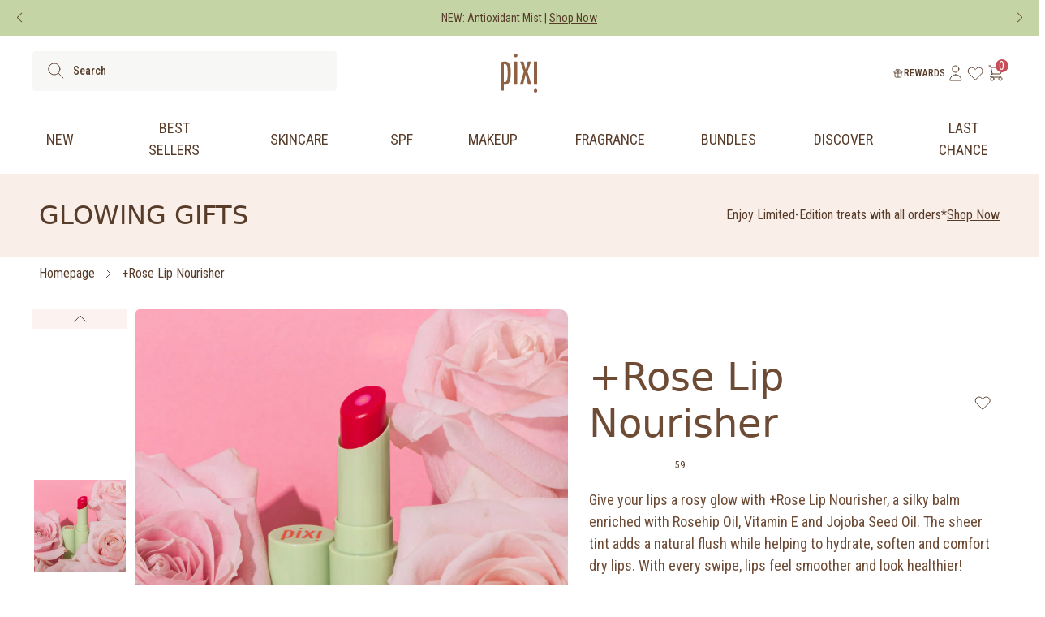

--- FILE ---
content_type: image/svg+xml
request_url: https://ca.pixibeauty.com/cdn/shop/files/subscription.svg?v=1730983688&width=100
body_size: -430
content:
<svg xml:space="preserve" style="enable-background:new 0 0 40 40;" viewBox="0 0 40 40" y="0px" x="0px" xmlns:xlink="http://www.w3.org/1999/xlink" xmlns="http://www.w3.org/2000/svg" id="Layer_1" version="1.1">
<style type="text/css">
	.st0{fill:#583C2A;}
</style>
<path d="M20,0C9,0,0,9,0,20c0,11,9,20,20,20c11,0,20-9,20-20C40,9,31,0,20,0z M20,39C9.5,39,1,30.5,1,20S9.5,1,20,1
	s19,8.5,19,19S30.5,39,20,39z M26.4,29.9L26.4,29.9L26.4,29.9c0.1,0.3,0,0.5-0.2,0.6l-0.1,0.1c-2.9,1.6-6.1,1.6-6.1,1.6
	c-3.3,0-6.4-1.3-8.7-3.6C6.9,24.2,6.6,17,10.6,12.2H9.1c-0.3,0-0.5-0.2-0.5-0.5s0.2-0.5,0.5-0.5l2.6,0c0.1,0,0.2,0.1,0.3,0.1l0,0
	c0.1,0.1,0.1,0.2,0.1,0.3l0,2.6c0,0.3-0.2,0.5-0.5,0.5s-0.5-0.2-0.5-0.5V13C7.6,17.4,8,23.9,12,28c3.6,3.6,9.2,4.3,13.7,1.8
	c0.1-0.1,0.2-0.1,0.4-0.1c0.1,0,0.2,0.1,0.2,0.1l0,0L26.4,29.9C26.4,29.9,26.4,29.9,26.4,29.9z M29.4,27.8h1.5
	c0.3,0,0.5,0.2,0.5,0.5s-0.2,0.5-0.5,0.5l-2.7,0c-0.1,0-0.2-0.1-0.3-0.1l-0.1-0.1c-0.1-0.1-0.1-0.2-0.1-0.3l0-2.6
	c0-0.3,0.2-0.5,0.5-0.5s0.5,0.2,0.5,0.5V27c3.5-4.4,3.2-11-0.8-15c-3.6-3.6-9.2-4.4-13.7-1.8c-0.2,0.1-0.5,0.1-0.7-0.2
	c-0.1-0.1-0.1-0.2-0.1-0.4c0-0.1,0.1-0.2,0.2-0.3c4.8-2.8,10.9-2,14.9,1.9C33.1,15.8,33.4,23,29.4,27.8z M19.8,27.1
	c0.1,0,0.1,0,0.2,0c0,0,0,0,0,0c0.1,0,0.1,0,0.2,0l5.6-3.2l0,0c0.2-0.1,0.2-0.3,0.2-0.4V17l0-0.1c0-0.1,0-0.1-0.1-0.2c0,0,0,0,0,0
	c0-0.1-0.1-0.1-0.1-0.1l-5.6-3.2c-0.2-0.1-0.3-0.1-0.5,0l-5.6,3.2l0,0c-0.1,0-0.1,0.1-0.1,0.2c0,0.1-0.1,0.1-0.1,0.2l0,6.5
	c0,0.2,0.1,0.3,0.2,0.4L19.8,27.1L19.8,27.1z M25.1,23.1l-4.6,2.6v-5.3l1.8-1v1.5c0,0.3,0.2,0.5,0.5,0.5s0.5-0.2,0.5-0.5v-2l1.8-1
	V23.1z M20,14.3l4.6,2.6l-1.8,1l-4.6-2.6L20,14.3z M17.2,15.9l4.6,2.6l-1.8,1L15.4,17L17.2,15.9z M19.5,25.8l-4.6-2.6v-5.3l4.6,2.6
	V25.8z" class="st0"></path>
</svg>
